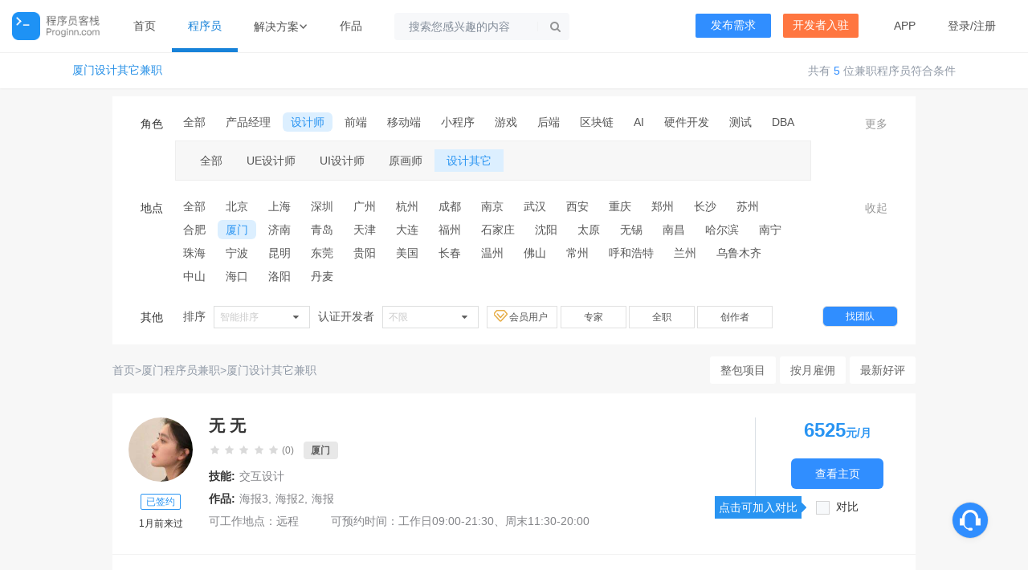

--- FILE ---
content_type: text/html; charset=utf-8
request_url: https://www.proginn.com/cat/xiamen/shejiqita
body_size: 7796
content:
<!DOCTYPE html><html lang="zh-cmn-Hans"><head><meta charset="UTF-8"/><title>厦门设计其它兼职_厦门设计其它接单接私活_厦门设计其它外包-程序员客栈</title><meta http-equiv="X-UA-Compatible" content="IE=edge,chrome=1"/><meta name="baidu-site-verification" content="7IbkIN9Kwp"/><meta http-equiv="Cache-Control" content="no-transform"/><meta http-equiv="Cache-Control" content="no-siteapp"/><link rel="stylesheet" href="https://stacdn.proginn.com/css_v2/m/pub.css?_=4.49.4.7"/><meta name="keywords" content="厦门设计其它,厦门设计其它兼职,厦门设计其它外包"/><meta name="description"
          content="程序员客栈提供厦门优秀设计其它和厦门设计其它外包的云端沟通工作平台，方便厦门设计其它在闲暇时间接私活兼职，为有设计其它外包厦门企业提供优质的设计其它服务！"/><meta name="applicable-device" content="pc,mobile"/><meta
            name="location"
            content="province=福建;city=厦门"
    /><link
            href="https://stacdn.proginn.com/favicon_new.ico"
            mce_href="https://stacdn.proginn.com/favicon.ico"
            rel="bookmark"
            type="image/x-icon"
    /><link
            href="https://stacdn.proginn.com/favicon_new.ico"
            mce_href="https://stacdn.proginn.com/favicon.ico"
            rel="icon"
            type="image/x-icon"
    /><link
            href="https://stacdn.proginn.com/favicon_new.ico"
            mce_href="https://stacdn.proginn.com/favicon.ico"
            rel="shortcut icon"
            type="image/x-icon"
    /><link
            rel="stylesheet"
            href="https://stacdn.proginn.com/css_v2/inn.css?_=4.49.4.7"
    /><base href="https://www.proginn.com"/><script type="text/javascript">
        var baseUrl = "/";
        var jishuinUrl = "https://jishuin.proginn.com";
        var env = "prod";
        var uid = "0";
        var sta_url = "https://stacdn.proginn.com";
        var cdn_version = "4.49.4.7";
        var kaifainUrl = 'https://www.kaifain.com';
        var home_page_type_="";
        var aliyuncategory="";
    </script><script
            type="text/javascript"
            src="https://stacdn.proginn.com/js/jquery.min.js"
    ></script><script type="text/javascript" src="https://stacdn.proginn.com/2022/js/cat.js?version=4.49.4.7"></script><link rel="stylesheet" href="https://stacdn.proginn.com/2022/css/cat.css?_=4.49.4.7"/><script
            type="text/javascript"
            src="https://stacdn.proginn.com/js/inn.js?_=4.49.4.7"
    ></script></head><body class=""><div class="header top-menu" id="top-menu"><div class="menu-container ui inverted menu i_header"><a href="https://www.proginn.com/" class="item logo"></a><a  href="https://www.proginn.com/" id="firstpage"
            class="item page ">首页</a><a  href="https://www.proginn.com/cat/"
            class="item page active">程序员</a><div class="item dropDownArea" style="padding: 0px"><div class="item-more menu"><div class="item item-more"><div class="ui dropdown left top pointing dropdown-more" style="position: relative;"><div><span>解决方案</span><i class="icon_bot"></i></div><div class="menu more-content"><div class="solution"><div class="more-item item re-item"><div class="s_title"><img src="https://stacdn.proginn.com/image/header/new/jiejuefangan2@2x.png" alt=""><span class="cellRightName">招聘用人</span></div><a href="https://www.proginn.com/b/cloud" target="_blank"><div class="cellRightName">云端工作</div><div class="cellRightDesc">自由工作、远程工作</div></a></div><div class="more-item item solution-item"><div class="s_title"><img src="https://stacdn.proginn.com/image/header/new/jiejuefangan1@2x.png" alt=""><span class="cellRightName">项目研发</span></div><a href="https://www.proginn.com/b/p1980" target="_blank"><div class="cellRightName">需求梳理</div><div class="cellRightDesc">规划落地您的想法</div></a><a href="https://www.proginn.com/b/outsource" target="_blank"><div class="cellRightName">整包开发</div><div class="cellRightDesc">一站式软件开发</div></a></div></div></div></div></div></div><a  href="https://www.proginn.com/works" class="item page ">作品</a><!-- 搜索 --><div  class="item top-search" data-widget="top-search"><div class="ui transparent icon input" style="margin-left:0px"><i class="search link icon search_i"></i><span class="ma-line"></span><form action="https://www.proginn.com/search?type=user" method="GET"><input type="text" class="ma-input" autocomplete="off" value="" name="keyword" placeholder="搜索您感兴趣的内容"></form></div></div></div><div class="right menu right_prod"><div class="item item-div" style="padding-right:0;padding-left:0;margin-left:0"><div class="nav-button nav-button-type1"><a href="https://www.proginn.com/type/service">发布需求</a></div></div><div class="item item-div" style="padding-right:0;padding-left:0;margin-left:0"><div class="nav-button nav-button-type2"><a href="https://www.proginn.com/sign/new_v2">开发者入驻</a></div></div><a  href="https://www.proginn.com/index/app" class="item"
                        >APP
            </a><span class="item login"
                                ><a href="" class="ajax_login_btn">登录</a>/<a href="https://www.proginn.com/user/register">注册</a></span></div></div></div><div class="main"><div class="title-box"><h1 class="title-box-h1"><a href="https://www.proginn.com/cat/xiamen/shejiqita" title="厦门设计其它兼职">厦门设计其它兼职</a></h1><p class="result-count">共有 <span>5</span> 位兼职程序员符合条件</p></div><div class="inn-user-filter" style="border: none;border-radius: 10px"><div class="filter-box clearfix J_Filter"><span class="filter-title">角色</span><div class="filter-content"><div class="list clearfix"><a  class=" all-item"
            href="https://www.proginn.com/cat/xiamen">全部</a><a href="https://www.proginn.com/cat/xiamen/chanpin"
             class=""
             track="373filter,role" title="产品经理">产品经理</a><a href="https://www.proginn.com/cat/xiamen/sheji"
             class="on"
             track="373filter,role" title="设计师">设计师</a><a href="https://www.proginn.com/cat/xiamen/qianduan"
             class=""
             track="373filter,role" title="前端">前端</a><a href="https://www.proginn.com/cat/xiamen/yidongduan"
             class=""
             track="373filter,role" title="移动端">移动端</a><a href="https://www.proginn.com/cat/xiamen/xiaochengxu"
             class=""
             track="373filter,role" title="小程序">小程序</a><a href="https://www.proginn.com/cat/xiamen/game"
             class=""
             track="373filter,role" title="游戏">游戏</a><a href="https://www.proginn.com/cat/xiamen/houduan"
             class=""
             track="373filter,role" title="后端">后端</a><a href="https://www.proginn.com/cat/xiamen/blockchains"
             class=""
             track="373filter,role" title="区块链">区块链</a><a href="https://www.proginn.com/cat/xiamen/rengongzhineng"
             class=""
             track="373filter,role" title="AI">AI</a><a href="https://www.proginn.com/cat/xiamen/hardware"
             class=""
             track="373filter,role" title="硬件开发">硬件开发</a><a href="https://www.proginn.com/cat/xiamen/ceshi"
             class=""
             track="373filter,role" title="测试">测试</a><a href="https://www.proginn.com/cat/xiamen/dba"
             class=""
             track="373filter,role" title="DBA">DBA</a><a href="https://www.proginn.com/cat/xiamen/yunwei"
             class=""
             track="373filter,role" title="运维">运维</a><a href="https://www.proginn.com/cat/xiamen/fxqita"
             class=""
             track="373filter,role" title="高端技术职位">高端技术职位</a></div><div class="sub-list clearfix"><a class=""
             href="https://www.proginn.com/cat/xiamen/sheji">全部</a><a href="https://www.proginn.com/cat/xiamen/ue"
               class=""
               track="373filter,role" title="UE设计师">UE设计师</a><a href="https://www.proginn.com/cat/xiamen/ui"
               class=""
               track="373filter,role" title="UI设计师">UI设计师</a><a href="https://www.proginn.com/cat/xiamen/yhs"
               class=""
               track="373filter,role" title="原画师">原画师</a><a href="https://www.proginn.com/cat/xiamen/shejiqita"
               class="on"
               track="373filter,role" title="设计其它">设计其它</a></div></div><span class="filter-more J_FilterMore">更多</span></div><div class="filter-box clearfix J_Filter"><span class="filter-title">地点</span><div class="filter-content"><div class="list clearfix"><a class=" all-item"
           href="https://www.proginn.com/cat/shejiqita">全部</a><a href="https://www.proginn.com/cat/beijing/shejiqita"
             class="" track="373filter,city" title="北京">北京</a><a href="https://www.proginn.com/cat/shanghai/shejiqita"
             class="" track="373filter,city" title="上海">上海</a><a href="https://www.proginn.com/cat/shenzhen/shejiqita"
             class="" track="373filter,city" title="深圳">深圳</a><a href="https://www.proginn.com/cat/guangzhou/shejiqita"
             class="" track="373filter,city" title="广州">广州</a><a href="https://www.proginn.com/cat/hangzhou/shejiqita"
             class="" track="373filter,city" title="杭州">杭州</a><a href="https://www.proginn.com/cat/chengdu/shejiqita"
             class="" track="373filter,city" title="成都">成都</a><a href="https://www.proginn.com/cat/nanjing/shejiqita"
             class="" track="373filter,city" title="南京">南京</a><a href="https://www.proginn.com/cat/wuhan/shejiqita"
             class="" track="373filter,city" title="武汉">武汉</a><a href="https://www.proginn.com/cat/xian/shejiqita"
             class="" track="373filter,city" title="西安">西安</a><a href="https://www.proginn.com/cat/chongqing/shejiqita"
             class="" track="373filter,city" title="重庆">重庆</a><a href="https://www.proginn.com/cat/zhengzhou/shejiqita"
             class="" track="373filter,city" title="郑州">郑州</a><a href="https://www.proginn.com/cat/changsha/shejiqita"
             class="" track="373filter,city" title="长沙">长沙</a><a href="https://www.proginn.com/cat/suzhou/shejiqita"
             class="" track="373filter,city" title="苏州">苏州</a><a href="https://www.proginn.com/cat/hefei/shejiqita"
             class="" track="373filter,city" title="合肥">合肥</a><a href="https://www.proginn.com/cat/xiamen/shejiqita"
             class="on" track="373filter,city" title="厦门">厦门</a><a href="https://www.proginn.com/cat/jinan/shejiqita"
             class="" track="373filter,city" title="济南 ">济南 </a><a href="https://www.proginn.com/cat/qingdao/shejiqita"
             class="" track="373filter,city" title="青岛">青岛</a><a href="https://www.proginn.com/cat/tianjin/shejiqita"
             class="" track="373filter,city" title="天津">天津</a><a href="https://www.proginn.com/cat/dalian/shejiqita"
             class="" track="373filter,city" title="大连">大连</a><a href="https://www.proginn.com/cat/fuzhou/shejiqita"
             class="" track="373filter,city" title="福州">福州</a><a href="https://www.proginn.com/cat/shijiazhuang/shejiqita"
             class="" track="373filter,city" title="石家庄">石家庄</a><a href="https://www.proginn.com/cat/shenyang/shejiqita"
             class="" track="373filter,city" title="沈阳">沈阳</a><a href="https://www.proginn.com/cat/taiyuan/shejiqita"
             class="" track="373filter,city" title="太原">太原</a><a href="https://www.proginn.com/cat/wuxi/shejiqita"
             class="" track="373filter,city" title="无锡">无锡</a><a href="https://www.proginn.com/cat/nanchang/shejiqita"
             class="" track="373filter,city" title="南昌">南昌</a><a href="https://www.proginn.com/cat/haerbin/shejiqita"
             class="" track="373filter,city" title="哈尔滨">哈尔滨</a><a href="https://www.proginn.com/cat/nanning/shejiqita"
             class="" track="373filter,city" title="南宁">南宁</a><a href="https://www.proginn.com/cat/zhuhai/shejiqita"
             class="" track="373filter,city" title="珠海">珠海</a><a href="https://www.proginn.com/cat/ningbo/shejiqita"
             class="" track="373filter,city" title="宁波">宁波</a><a href="https://www.proginn.com/cat/kunming/shejiqita"
             class="" track="373filter,city" title="昆明">昆明</a><a href="https://www.proginn.com/cat/dongguan/shejiqita"
             class="" track="373filter,city" title="东莞">东莞</a><a href="https://www.proginn.com/cat/guiyang/shejiqita"
             class="" track="373filter,city" title="贵阳">贵阳</a><a href="https://www.proginn.com/cat/america/shejiqita"
             class="" track="373filter,city" title="美国">美国</a><a href="https://www.proginn.com/cat/changchun/shejiqita"
             class="" track="373filter,city" title="长春">长春</a><a href="https://www.proginn.com/cat/wenzhou/shejiqita"
             class="" track="373filter,city" title="温州">温州</a><a href="https://www.proginn.com/cat/foshan/shejiqita"
             class="" track="373filter,city" title="佛山">佛山</a><a href="https://www.proginn.com/cat/changzhou/shejiqita"
             class="" track="373filter,city" title="常州">常州</a><a href="https://www.proginn.com/cat/huhehaote/shejiqita"
             class="" track="373filter,city" title="呼和浩特">呼和浩特</a><a href="https://www.proginn.com/cat/lanzhou/shejiqita"
             class="" track="373filter,city" title="兰州">兰州</a><a href="https://www.proginn.com/cat/wulumuqi/shejiqita"
             class="" track="373filter,city" title="乌鲁木齐">乌鲁木齐</a><a href="https://www.proginn.com/cat/zhongshan/shejiqita"
             class="" track="373filter,city" title="中山">中山</a><a href="https://www.proginn.com/cat/haikou/shejiqita"
             class="" track="373filter,city" title="海口">海口</a><a href="https://www.proginn.com/cat/luoyang/shejiqita"
             class="" track="373filter,city" title="洛阳">洛阳</a><a href="https://www.proginn.com/cat/shejiqita"
             class="" track="373filter,city" title="丹麦">丹麦</a></div></div><span class="filter-more J_FilterMore">更多</span></div><div class="filter-box clearfix"><span class="filter-title">其他</span><div class="filter-content" style="width: 900px;"><span style="margin-left: 10px;">排序</span><div class="ui selection dropdown" style="margin-right: 10px;"><input type="hidden" name="filter_sort"><i class="dropdown icon"></i><div class="default text">智能排序</div><div class="menu"><a class="item "
             href="https://www.proginn.com/cat/xiamen/shejiqita">智能排序</a><a class="item "
             href="https://www.proginn.com/cat/xiamen/shejiqita?sort=1" track="373filter,order">评价最多</a><a class="item "
             href="https://www.proginn.com/cat/xiamen/shejiqita?sort=9" track="373filter,order">最新签约</a><a class="item "
             href="https://www.proginn.com/cat/xiamen/shejiqita?sort=6" track="373filter,order">价格最低</a></div></div><span>认证开发者</span><div class="ui selection dropdown" style="margin-right: 10px;"><input type="hidden" name="good_user"><i class="dropdown icon"></i><div class="default text">不限</div><div class="menu"><a class="item active"
           href="https://www.proginn.com/cat/xiamen/shejiqita">不限</a><a class="item "
                 href="https://www.proginn.com/cat/xiamen/shejiqita?verified=8" track="373filter,cert_8">项目经理</a><a class="item "
                 href="https://www.proginn.com/cat/xiamen/shejiqita?verified=9" track="373filter,cert_9">自由工作者</a><a class="item "
                 href="https://www.proginn.com/cat/xiamen/shejiqita?verified=20" track="373filter,cert_20">F2资质认证</a><a class="item "
                 href="https://www.proginn.com/cat/xiamen/shejiqita?verified=21" track="373filter,cert_21">F3资质认证</a></div></div><a class="filter-vip "
       href="https://www.proginn.com/cat/xiamen/shejiqita?person_vip_status=1"><img src="https://stacdn.proginn.com/image/common/vip-icon.png"
           style="height: 15px;width: 17px;vertical-align: middle;margin-bottom: 4px;margin-right: 2px;">会员用户
    </a><a class="filter-zj " href="https://www.proginn.com/cat/xiamen/shejiqita?freework_level_check=1">专家</a><a class="filter-qz  " style="margin-left: 3px;" href="https://www.proginn.com/cat/xiamen/shejiqita?verified=9">全职</a><a style="margin-left: 3px;" class="filter-qz  " href="https://www.proginn.com/cat/xiamen/shejiqita?iscz=1">创作者</a><a class="filter-company" href="https://www.proginn.com/cat/team">找团队</a></div></div></div><div class="crumbs"><div class="crumbs-nav"><a href="/" title="首页">首页</a> &gt;<a href="https://www.proginn.com/cat/xiamen" title="厦门程序员兼职">厦门程序员兼职</a> &gt;<a href="https://www.proginn.com/cat/xiamen/shejiqita" title="厦门设计其它兼职">厦门设计其它兼职</a> </div><div class="crumbs-ctrl"><a href="https://www.proginn.com/b/outsource" title="整包项目"><button>整包项目</button></a><a href="https://www.proginn.com/b/cloud" title="按月雇佣"><button>按月雇佣</button></a><a href="https://www.proginn.com/user/comment" title="最新好评"><button>最新好评</button></a></div></div><div class="main_body" id="main-wrap" style="margin-bottom: 3rem;"><div class="main-bd"><div id="loding_div"></div><div class="ui divided items proginn-user-list" id="widget-user-list" style="min-height: 100px;"><a class="openEmployerTipsBtn" data-type="openEmploryTips" style="display: none"></a><div class="item J_user"><div class="user-avatar ui tiny image" userid="759520"><a href="https://www.proginn.com/wo/759520"
                   style="display: block;margin-bottom: 15px;" title="给生活比个叶"><img src="https://inn.proginn.com/useralbum/759520/avatar7595201656128905.jpg!mediumicon" alt="无无"/><p class="user-name" style="display: none;">给生活比个叶</p></a><a href="http://support.proginn.com/outsource/coder-sign/" target="_blank"><span class="signed-tag dib">已签约</span></a><p style="margin-top: 10px">1月前来过</p></div><div class="user-info fl" style="padding-left: 0;position: relative"><div class="title" style="position:relative;top: 0;width: 100%;display:flex;align-items: center;"><a href="https://www.proginn.com/wo/759520" target="_blank" class="info"
                       userid="759520" title="无无"
                       style="position: relative;max-width: 620px;"><span>无&nbsp;无</span></a></div><div class="description clearfix"><p class="grade clearfix"><span class="J_rating" data-rating="0"></span><span style="margin-right: 10px;">(0)</span><!--href="https://www.proginn.com/cat"--><span class="mate_ajax_link ui compact label" title="厦门"
                              style="clear: both">厦门</span></p><p class="desc-item"><em>技能:</em><span>交互设计</span></p><p class="desc-item"><em>作品:</em><span><a href="/w/1399785"
                                   target="_blank"
                                   title="海报3">海报3</a>,<a href="/w/1399783"
                                   target="_blank"
                                   title="海报2">海报2</a>,<a href="/w/1399782"
                                   target="_blank"
                                   title="海报">海报</a></span></p><div class="work-time" style="overflow: hidden;"><div class="address" style="float:left;margin-right: 40px;"><span style="float: left;">可工作地点：</span><span style="float: left;max-width: 140px;">远程</span></div><div style="float:left;"><span style="float: left;">可预约时间：</span><span style="float: left;width: 310px;">工作日09:00-21:30、周末11:30-20:00</span></div></div></div></div><div class="hire-info fl"><p class="work-price"><span class="price">6525</span>元/月
                    </p><p><a class="hire-btn ui button"
                       href="https://www.proginn.com/wo/759520" rel="nofollow"
                       track="373hire,job,759520"
                       style="box-shadow: 0px 2px 6px 0px rgba(48,142,255,0.30);background: #308eff;border-radius: 6px;color: #ffffff;width: 115px;height: 38px;line-height: 38px;font-weight: 500;padding: 0;"
                       title="立即预约" data-uid="759520">查看主页</a></p><div class="J_CheckContrast" style="position:relative;"><div class="ui checkbox"><input type="checkbox" class="hidden J_GlobalContrast" data-uid="759520"
                               data-avatar="https://inn.proginn.com/useralbum/759520/avatar7595201656128905.jpg!mediumicon" data-company="无"
                               data-title="无" data-price="300"
                               data-rating="0"
                               data-ratingcount="0"><label track="373prog,personal_pk">对比</label></div></div></div></div><div class="item J_user"><div class="user-avatar ui tiny image" userid="1101481"><a href="https://www.proginn.com/wo/1101481"
                   style="display: block;margin-bottom: 15px;" title="橙子"><img src="https://stacdn.proginn.com/image/usericon/1.png" alt="泉州闽新包装平面设计"/><p class="user-name" style="display: none;">橙子</p></a><a href="http://support.proginn.com/outsource/coder-sign/" target="_blank"><span class="signed-tag dib">已签约</span></a><p style="margin-top: 10px"></p></div><div class="user-info fl" style="padding-left: 0;position: relative"><div class="title" style="position:relative;top: 0;width: 100%;display:flex;align-items: center;"><a href="https://www.proginn.com/wo/1101481" target="_blank" class="info"
                       userid="1101481" title="泉州闽新包装平面设计"
                       style="position: relative;max-width: 620px;"><span>泉州闽新包装&nbsp;平面设计</span></a></div><div class="description clearfix"><p class="grade clearfix"><span class="J_rating" data-rating="0"></span><span style="margin-right: 10px;">(0)</span><!--href="https://www.proginn.com/cat"--><span class="mate_ajax_link ui compact label" title="厦门"
                              style="clear: both">厦门</span></p><p class="desc-item"><em>技能:</em><span>Sketch</span></p><p class="desc-item"><em>作品:</em><span><a href="/w/1557091"
                                   target="_blank"
                                   title="民宿改造设计">民宿改造设计</a></span></p><div class="work-time" style="overflow: hidden;"><div class="address" style="float:left;margin-right: 40px;"><span style="float: left;">可工作地点：</span><span style="float: left;max-width: 140px;">远程</span></div><div style="float:left;"></div></div></div></div><div class="hire-info fl"><p class="work-price"><span class="price">6525</span>元/月
                    </p><p><a class="hire-btn ui button"
                       href="https://www.proginn.com/wo/1101481" rel="nofollow"
                       track="373hire,job,1101481"
                       style="box-shadow: 0px 2px 6px 0px rgba(48,142,255,0.30);background: #308eff;border-radius: 6px;color: #ffffff;width: 115px;height: 38px;line-height: 38px;font-weight: 500;padding: 0;"
                       title="立即预约" data-uid="1101481">查看主页</a></p><div class="J_CheckContrast" style="position:relative;"><div class="ui checkbox"><input type="checkbox" class="hidden J_GlobalContrast" data-uid="1101481"
                               data-avatar="https://stacdn.proginn.com/image/usericon/1.png" data-company="泉州闽新包装"
                               data-title="平面设计" data-price="300"
                               data-rating="0"
                               data-ratingcount="0"><label track="373prog,personal_pk">对比</label></div></div></div></div><div class="item J_user"><div class="user-avatar ui tiny image" userid="696839"><a href="https://www.proginn.com/wo/696839"
                   style="display: block;margin-bottom: 15px;" title="💔 南城旧事💔"><img src="https://inn.proginn.com/useralbum/696839/avatar6968391642645036.jpg!mediumicon" alt="UI设计师UI设计师"/><p class="user-name" style="display: none;">💔 南城旧事💔</p></a><p style="margin-top: 10px">1月前来过</p></div><div class="user-info fl" style="padding-left: 0;position: relative"><div class="title" style="position:relative;top: 0;width: 100%;display:flex;align-items: center;"><a href="https://www.proginn.com/wo/696839" target="_blank" class="info"
                       userid="696839" title="UI设计师UI设计师"
                       style="position: relative;max-width: 620px;"><span>UI设计师&nbsp;UI设计师</span></a></div><div class="description clearfix"><p class="grade clearfix"><span class="J_rating" data-rating="0"></span><span style="margin-right: 10px;">(0)</span><!--href="https://www.proginn.com/cat/xiamen"--><span class="mate_ajax_link ui compact label" title="厦门"
                              style="clear: both">厦门</span><span class="mate_ajax_link ui label compact" title="4年"
                              style="clear: both">4年</span></p><p class="desc-item"><em>技能:</em><span>交互设计</span></p><p class="desc-item"><em>作品:</em><span><a href="/wd/1383336"
                                   target="_blank"
                                   title="咖啡奶茶">咖啡奶茶</a>,<a href="/wd/1383306"
                                   target="_blank"
                                   title="播音主持">播音主持</a>,<a href="/w/1383264"
                                   target="_blank"
                                   title="咖啡、红豆奶茶">咖啡、红豆奶茶</a></span></p><div class="work-time" style="overflow: hidden;"><div class="address" style="float:left;margin-right: 40px;"><span style="float: left;">可工作地点：</span><span style="float: left;max-width: 140px;">远程</span></div><div style="float:left;"><span style="float: left;">可工作时间：</span><span style="float: left;width: 310px;">工作日01:00-06:00、周末00:30-01:30</span></div></div></div></div><div class="hire-info fl"><p class="work-price"><span class="price">6525</span>元/月
                    </p><p><a class="hire-btn ui button"
                       href="https://www.proginn.com/wo/696839" rel="nofollow"
                       track="373hire,job,696839"
                       style="box-shadow: 0px 2px 6px 0px rgba(48,142,255,0.30);background: #308eff;border-radius: 6px;color: #ffffff;width: 115px;height: 38px;line-height: 38px;font-weight: 500;padding: 0;"
                       title="立即预约" data-uid="696839">查看主页</a></p><div class="J_CheckContrast" style="position:relative;"><div class="ui checkbox"><input type="checkbox" class="hidden J_GlobalContrast" data-uid="696839"
                               data-avatar="https://inn.proginn.com/useralbum/696839/avatar6968391642645036.jpg!mediumicon" data-company="UI设计师"
                               data-title="UI设计师" data-price="300"
                               data-rating="0"
                               data-ratingcount="0"><label track="373prog,personal_pk">对比</label></div></div></div></div><div class="item J_user"><div class="user-avatar ui tiny image" userid="1120949"><a href="https://www.proginn.com/u/1120949"
                   style="display: block;margin-bottom: 15px;" title="小詹"><img src="https://stacdn.proginn.com/image/usericon/9.png" alt="小詹"/><p class="user-name" style="display: none;">小詹</p></a><p style="margin-top: 10px">1月前来过</p></div><div class="user-info fl" style="padding-left: 0;position: relative"><div class="title" style="position:relative;top: 0;width: 100%;display:flex;align-items: center;"><a href="https://www.proginn.com/u/1120949" target="_blank" class="info"
                       userid="1120949" title="小詹"
                       style="position: relative;max-width: 620px;"><span>小詹&nbsp;</span></a></div><div class="description clearfix"><p class="grade clearfix"><span class="J_rating" data-rating="0"></span><span style="margin-right: 10px;">(0)</span><!--href="https://www.proginn.com/cat"--><span class="mate_ajax_link ui compact label" title="厦门"
                              style="clear: both">厦门</span></p><p class="desc-item"><em>技能:</em><span></span></p><p class="desc-item"></p><div class="work-time" style="overflow: hidden;"><div class="address" style="float:left;margin-right: 40px;"><span style="float: left;">可工作地点：</span><span style="float: left;max-width: 140px;">远程</span></div><div style="float:left;"><span style="float: left;">可工作时间：</span><span style="float: left;width: 310px;">工作日18:00-23:00、周末09:00-22:00</span></div></div></div></div><div class="hire-info fl"><p class="work-price"><span class="price">26100</span>元/月
                    </p><p><a class="hire-btn ui button"
                       href="https://www.proginn.com/u/1120949" rel="nofollow"
                       track="373hire,job,1120949"
                       style="box-shadow: 0px 2px 6px 0px rgba(48,142,255,0.30);background: #308eff;border-radius: 6px;color: #ffffff;width: 115px;height: 38px;line-height: 38px;font-weight: 500;padding: 0;"
                       title="立即预约" data-uid="1120949">查看主页</a></p><div class="J_CheckContrast" style="position:relative;"><div class="ui checkbox"><input type="checkbox" class="hidden J_GlobalContrast" data-uid="1120949"
                               data-avatar="https://stacdn.proginn.com/image/usericon/9.png" data-company="小詹"
                               data-title="" data-price="1200"
                               data-rating="0"
                               data-ratingcount="0"><label track="373prog,personal_pk">对比</label></div></div></div></div><div class="item J_user"><div class="user-avatar ui tiny image" userid="197143"><a href="https://www.proginn.com/u/197143"
                   style="display: block;margin-bottom: 15px;" title="Summer.Lin"><img src="https://inn.proginn.com/useralbum/197143/icon1971431530511159.jpg!mediumicon" alt="Summer.Lin"/><p class="user-name" style="display: none;">Summer.Lin</p></a><p style="margin-top: 10px">1月前来过</p></div><div class="user-info fl" style="padding-left: 0;position: relative"><div class="title" style="position:relative;top: 0;width: 100%;display:flex;align-items: center;"><a href="https://www.proginn.com/u/197143" target="_blank" class="info"
                       userid="197143" title="Summer.Lin"
                       style="position: relative;max-width: 620px;"><span>Summer.Lin&nbsp;</span></a></div><div class="description clearfix"><p class="grade clearfix"><span class="J_rating" data-rating="0"></span><span style="margin-right: 10px;">(0)</span><!--href="https://www.proginn.com/cat/xiamen"--><span class="mate_ajax_link ui compact label" title="厦门"
                              style="clear: both">厦门</span></p><p class="desc-item"><em>技能:</em><span>P.S.</span></p><p class="desc-item"></p><div class="work-time" style="overflow: hidden;"><div class="address" style="float:left;margin-right: 40px;"><span style="float: left;">可工作地点：</span><span style="float: left;max-width: 140px;">远程</span></div><div style="float:left;"></div></div></div></div><div class="hire-info fl"><p><a class="hire-btn ui button"
                       href="https://www.proginn.com/u/197143" rel="nofollow"
                       track="373hire,job,197143"
                       style="box-shadow: 0px 2px 6px 0px rgba(48,142,255,0.30);background: #308eff;border-radius: 6px;color: #ffffff;width: 115px;height: 38px;line-height: 38px;font-weight: 500;padding: 0;"
                       title="立即预约" data-uid="197143">查看主页</a></p><div class="J_CheckContrast" style="position:relative;"><div class="ui checkbox"><input type="checkbox" class="hidden J_GlobalContrast" data-uid="197143"
                               data-avatar="https://inn.proginn.com/useralbum/197143/icon1971431530511159.jpg!mediumicon" data-company="Summer.Lin"
                               data-title="" data-price="0"
                               data-rating="0"
                               data-ratingcount="0"><label track="373prog,personal_pk">对比</label></div></div></div></div></div><p class="cat_page_box"><span>共5位</span><span class="ajax_login_btn">登录查看更多<img width="11px" height="11px" class="more-icon" src="/Public/image/common/more-arrow@2x.png" alt="more"></span></p></div></div></div><div class="friend-links"><div class="links"><a class="logo" href="/"><img src="https://stacdn.proginn.com/image/common/logo_new.png"></a><div class="container"><h5>厦门重点岗位兼职推荐</h5><div class="item"><div class="list"><a href="https://www.proginn.com/cat/xiamen/cpp" target="_blank" title="厦门C++兼职">厦门C++兼职</a><a href="https://www.proginn.com/cat/xiamen/rust" target="_blank" title="厦门Rust兼职">厦门Rust兼职</a><a href="https://www.proginn.com/cat/xiamen/xiaochengxu1" target="_blank" title="厦门小程序兼职">厦门小程序兼职</a><a href="https://www.proginn.com/cat/xiamen/cocos2dx" target="_blank" title="厦门cocos2d-x兼职">厦门cocos2d-x兼职</a><a href="https://www.proginn.com/cat/xiamen/unity3d" target="_blank" title="厦门Unity3D兼职">厦门Unity3D兼职</a><a href="https://www.proginn.com/cat/xiamen/ddba" target="_blank" title="厦门DBA兼职">厦门DBA兼职</a><a href="https://www.proginn.com/cat/xiamen/ywgcs" target="_blank" title="厦门运维兼职">厦门运维兼职</a><a href="https://www.proginn.com/cat/xiamen/csgcs" target="_blank" title="厦门测试兼职">厦门测试兼职</a><a href="https://www.proginn.com/cat/xiamen/go" target="_blank" title="厦门Go兼职">厦门Go兼职</a><a href="https://www.proginn.com/cat/xiamen/ue" target="_blank" title="厦门UE设计师兼职">厦门UE设计师兼职</a><a href="https://www.proginn.com/cat/xiamen/fullstack" target="_blank" title="厦门全栈兼职">厦门全栈兼职</a><a href="https://www.proginn.com/cat/xiamen/creator" target="_blank" title="厦门技术创始人兼职">厦门技术创始人兼职</a><a href="https://www.proginn.com/cat/xiamen/cto" target="_blank" title="厦门CTO兼职">厦门CTO兼职</a><a href="https://www.proginn.com/cat/xiamen/architect" target="_blank" title="厦门架构师兼职">厦门架构师兼职</a><a href="https://www.proginn.com/cat/xiamen/cpjl" target="_blank" title="厦门产品经理兼职">厦门产品经理兼职</a><a href="https://www.proginn.com/cat/xiamen/java" target="_blank" title="厦门Java兼职">厦门Java兼职</a><a href="https://www.proginn.com/cat/xiamen/php" target="_blank" title="厦门PHP兼职">厦门PHP兼职</a><a href="https://www.proginn.com/cat/xiamen/c" target="_blank" title="厦门C兼职">厦门C兼职</a><a href="https://www.proginn.com/cat/xiamen/csharp" target="_blank" title="厦门C#兼职">厦门C#兼职</a><a href="https://www.proginn.com/cat/xiamen/python" target="_blank" title="厦门Python兼职">厦门Python兼职</a><a href="https://www.proginn.com/cat/xiamen/ruby" target="_blank" title="厦门Ruby兼职">厦门Ruby兼职</a><a href="https://www.proginn.com/cat/xiamen/nodejs" target="_blank" title="厦门Node.js兼职">厦门Node.js兼职</a><a href="https://www.proginn.com/cat/xiamen/android" target="_blank" title="厦门Android兼职">厦门Android兼职</a><a href="https://www.proginn.com/cat/xiamen/ios" target="_blank" title="厦门iOS兼职">厦门iOS兼职</a><a href="https://www.proginn.com/cat/xiamen/dqianduan" target="_blank" title="厦门前端兼职">厦门前端兼职</a><a href="https://www.proginn.com/cat/xiamen/ui" target="_blank" title="厦门UI设计师兼职">厦门UI设计师兼职</a><a href="https://www.proginn.com/cat/xiamen/yhs" target="_blank" title="厦门原画师兼职">厦门原画师兼职</a><a href="https://www.proginn.com/cat/xiamen/xmjl" target="_blank" title="厦门项目经理兼职">厦门项目经理兼职</a><a href="https://www.proginn.com/cat/xiamen/harmonyos" target="_blank" title="厦门HarmonyOS兼职">厦门HarmonyOS兼职</a><a href="https://www.proginn.com/cat/xiamen/qukuailian" target="_blank" title="厦门区块链兼职">厦门区块链兼职</a><a href="https://www.proginn.com/cat/xiamen/zhineng" target="_blank" title="厦门人工智能兼职">厦门人工智能兼职</a><a href="https://www.proginn.com/cat/xiamen/yingjian" target="_blank" title="厦门硬件开发兼职">厦门硬件开发兼职</a><a href="https://www.proginn.com/cat/xiamen/ydqt" target="_blank" title="厦门移动其他兼职">厦门移动其他兼职</a></div><span class="more">更多</span></div></div><div class="container"><h5>设计其它兼职高需求城市推荐</h5><div class="item"><div class="list"><a href="https://www.proginn.com/cat/beijing/shejiqita" target="_blank" title="北京设计其它程序员兼职">北京设计其它程序员兼职</a><a href="https://www.proginn.com/cat/shanghai/shejiqita" target="_blank" title="上海设计其它程序员兼职">上海设计其它程序员兼职</a><a href="https://www.proginn.com/cat/shenzhen/shejiqita" target="_blank" title="深圳设计其它程序员兼职">深圳设计其它程序员兼职</a><a href="https://www.proginn.com/cat/guangzhou/shejiqita" target="_blank" title="广州设计其它程序员兼职">广州设计其它程序员兼职</a><a href="https://www.proginn.com/cat/hangzhou/shejiqita" target="_blank" title="杭州设计其它程序员兼职">杭州设计其它程序员兼职</a><a href="https://www.proginn.com/cat/chengdu/shejiqita" target="_blank" title="成都设计其它程序员兼职">成都设计其它程序员兼职</a><a href="https://www.proginn.com/cat/nanjing/shejiqita" target="_blank" title="南京设计其它程序员兼职">南京设计其它程序员兼职</a><a href="https://www.proginn.com/cat/wuhan/shejiqita" target="_blank" title="武汉设计其它程序员兼职">武汉设计其它程序员兼职</a><a href="https://www.proginn.com/cat/xian/shejiqita" target="_blank" title="西安设计其它程序员兼职">西安设计其它程序员兼职</a><a href="https://www.proginn.com/cat/chongqing/shejiqita" target="_blank" title="重庆设计其它程序员兼职">重庆设计其它程序员兼职</a><a href="https://www.proginn.com/cat/zhengzhou/shejiqita" target="_blank" title="郑州设计其它程序员兼职">郑州设计其它程序员兼职</a><a href="https://www.proginn.com/cat/changsha/shejiqita" target="_blank" title="长沙设计其它程序员兼职">长沙设计其它程序员兼职</a><a href="https://www.proginn.com/cat/suzhou/shejiqita" target="_blank" title="苏州设计其它程序员兼职">苏州设计其它程序员兼职</a><a href="https://www.proginn.com/cat/hefei/shejiqita" target="_blank" title="合肥设计其它程序员兼职">合肥设计其它程序员兼职</a><a href="https://www.proginn.com/cat/jinan/shejiqita" target="_blank" title="济南 设计其它程序员兼职">济南 设计其它程序员兼职</a><a href="https://www.proginn.com/cat/qingdao/shejiqita" target="_blank" title="青岛设计其它程序员兼职">青岛设计其它程序员兼职</a><a href="https://www.proginn.com/cat/tianjin/shejiqita" target="_blank" title="天津设计其它程序员兼职">天津设计其它程序员兼职</a><a href="https://www.proginn.com/cat/dalian/shejiqita" target="_blank" title="大连设计其它程序员兼职">大连设计其它程序员兼职</a><a href="https://www.proginn.com/cat/fuzhou/shejiqita" target="_blank" title="福州设计其它程序员兼职">福州设计其它程序员兼职</a><a href="https://www.proginn.com/cat/shijiazhuang/shejiqita" target="_blank" title="石家庄设计其它程序员兼职">石家庄设计其它程序员兼职</a><a href="https://www.proginn.com/cat/shenyang/shejiqita" target="_blank" title="沈阳设计其它程序员兼职">沈阳设计其它程序员兼职</a><a href="https://www.proginn.com/cat/taiyuan/shejiqita" target="_blank" title="太原设计其它程序员兼职">太原设计其它程序员兼职</a><a href="https://www.proginn.com/cat/wuxi/shejiqita" target="_blank" title="无锡设计其它程序员兼职">无锡设计其它程序员兼职</a><a href="https://www.proginn.com/cat/nanchang/shejiqita" target="_blank" title="南昌设计其它程序员兼职">南昌设计其它程序员兼职</a><a href="https://www.proginn.com/cat/haerbin/shejiqita" target="_blank" title="哈尔滨设计其它程序员兼职">哈尔滨设计其它程序员兼职</a><a href="https://www.proginn.com/cat/nanning/shejiqita" target="_blank" title="南宁设计其它程序员兼职">南宁设计其它程序员兼职</a><a href="https://www.proginn.com/cat/zhuhai/shejiqita" target="_blank" title="珠海设计其它程序员兼职">珠海设计其它程序员兼职</a><a href="https://www.proginn.com/cat/ningbo/shejiqita" target="_blank" title="宁波设计其它程序员兼职">宁波设计其它程序员兼职</a><a href="https://www.proginn.com/cat/kunming/shejiqita" target="_blank" title="昆明设计其它程序员兼职">昆明设计其它程序员兼职</a><a href="https://www.proginn.com/cat/dongguan/shejiqita" target="_blank" title="东莞设计其它程序员兼职">东莞设计其它程序员兼职</a><a href="https://www.proginn.com/cat/guiyang/shejiqita" target="_blank" title="贵阳设计其它程序员兼职">贵阳设计其它程序员兼职</a><a href="https://www.proginn.com/cat/america/shejiqita" target="_blank" title="美国设计其它程序员兼职">美国设计其它程序员兼职</a><a href="https://www.proginn.com/cat/changchun/shejiqita" target="_blank" title="长春设计其它程序员兼职">长春设计其它程序员兼职</a><a href="https://www.proginn.com/cat/wenzhou/shejiqita" target="_blank" title="温州设计其它程序员兼职">温州设计其它程序员兼职</a><a href="https://www.proginn.com/cat/foshan/shejiqita" target="_blank" title="佛山设计其它程序员兼职">佛山设计其它程序员兼职</a><a href="https://www.proginn.com/cat/changzhou/shejiqita" target="_blank" title="常州设计其它程序员兼职">常州设计其它程序员兼职</a><a href="https://www.proginn.com/cat/huhehaote/shejiqita" target="_blank" title="呼和浩特设计其它程序员兼职">呼和浩特设计其它程序员兼职</a><a href="https://www.proginn.com/cat/lanzhou/shejiqita" target="_blank" title="兰州设计其它程序员兼职">兰州设计其它程序员兼职</a><a href="https://www.proginn.com/cat/wulumuqi/shejiqita" target="_blank" title="乌鲁木齐设计其它程序员兼职">乌鲁木齐设计其它程序员兼职</a><a href="https://www.proginn.com/cat/zhongshan/shejiqita" target="_blank" title="中山设计其它程序员兼职">中山设计其它程序员兼职</a><a href="https://www.proginn.com/cat/haikou/shejiqita" target="_blank" title="海口设计其它程序员兼职">海口设计其它程序员兼职</a><a href="https://www.proginn.com/cat/luoyang/shejiqita" target="_blank" title="洛阳设计其它程序员兼职">洛阳设计其它程序员兼职</a></div><span class="more">更多</span></div></div></div></div><div class="ui menu secondary footer" id="footer"><div class="footer-container"><a target="_blank" class="item" href="https://www.qinglite.cn/u/393664364bbad2929" rel="nofollow">
            动态公告
        </a><a class="item" href="https://www.proginn.com/index/app" rel="nofollow">
            APP下载
        </a><a
            target="_blank"    class="item"
                href="https://www.qinglite.cn/collection/11296486d04ebf457"
                rel="nofollow"
        >
            帮助
        </a><a class="item" href="https://www.proginn.com/about" rel="nofollow">
            关于我们
        </a><a class="item" href="https://inn.proginn.com/sites/index.html">
            合作伙伴
        </a><a class="item" href="https://www.qinglite.cn/pedia/393664364bbad2929" target="_blank" rel="nofollow">
            意见反馈
        </a><span style="color: rgb(204, 204, 204);" class="ui item"
        >&copy; 程序员客栈
          <a href="https://www.proginn.com" title="远程工作">远程工作</a></span
        ><div style="float: right;"><p><a
                        class="ui item fr icp"
                        href="https://beian.miit.gov.cn/"
                        target="_blank"
                        rel="external nofollow noopener noreferrer"
                >浙ICP备15029175号-3</a
                ></p><p><a
                        target="_blank"
                        class="ui item fr icp"
                        style="margin-top: 0px; padding: 0px;"
                        href="http://www.beian.gov.cn/portal/registerSystemInfo?recordcode=33011002011566"
                        rel="nofollow"
                ><img
                            width="20"
                            height="20"
                            style="float: left;"
                            src="https://stacdn.proginn.com/image/common/badge.png"
                    /><span
                            style="
                  float: left;
                  height: 20px;
                  line-height: 20px;
                  margin: 0px 0px 0px 5px;
                "
                    >浙公网安备 33011002011566号</span
                    ></a></p></div></div></div><div id="footer_dimmer"><div class="ui inverted page dimmer"><div class="content"><div class="center"><h3 class="ui icon header" id="customized_footer_dimmer_info"><i class="green checkmark icon"></i></h3><p style="color: rgb(102, 102, 102);">点击空白处退出提示</p></div></div></div></div><div class="fixbottomright_ai"><div class="show_btn_new"><img src="https://inn.proginn.com/image/3.png" alt=""><div class="scrollsidebar_ai"><div class="side_content_ai"><div class="bg-primary"></div><div class="content_ai"><div class="top"><img src="https://stacdn.proginn.com/favicon_new.ico" alt="" class="logo"><p class="title_ai">您好 👋</p><p class="title_ai">我们能提供什么帮助？</p></div><a href="https://www.qinglite.cn/app/ai/chat/QAI393664364bbad2929#/" target="_blank" class="btn-large"><p class="title_ai">向我们发送消息</p><p class="desc">常见问题、使用帮助、人工咨询等</p><img src="https://inn.proginn.com/image/4.png" alt="" class="icon"></a><div class="btns"><a href="https://www.qinglite.cn/search?keywords=程序员客栈" target="_blank">智能搜索</a><a class="phone">手机访问
                            <div class="qrcode"><img src="https://inn.proginn.com/image/qs.png" alt=""><p>使用微信扫一扫</p></div></a></div></div></div></div></div></div></body></html>

--- FILE ---
content_type: text/css
request_url: https://stacdn.proginn.com/2022/css/cat.css?_=4.49.4.7
body_size: 4265
content:
#main-wrap .users-tips {    padding: 15px 0 20px;    text-align: center;    background: #fff}#main-wrap .users-tips li:not(:last-child) {    margin-bottom: 20px}#main-wrap .users-tips a {    height: 30px;    line-height: 30px;    padding: 0 15px;    margin: 0 10px;    background: #308eff;    color: #fff}#main-wrap .users-tips a.developers {    color: #308eff;    border: 1px solid #308eff;    background: #fff}#main-wrap .users-tips .count {    font-size: 24px;    color: #515151}#main-wrap .main-hd {    margin-bottom: 0;    padding: 20px 0;    border: 1px solid #f1f2f4;    line-height: 1;    background: #fff;    box-shadow: 2px 2px 5px #d9d9d9}#main-wrap .main-hd .checkbox.verified.checked label:after {    color: #fff;    background: #2994f2;    font-size: 12px}#main-wrap .main-hd .ping-link {    font-size: 14px;    margin-right: 55px}#main-wrap .main-hd .ping-link.safari {    line-height: 65px}#main-wrap .main-bd {    margin-top: 0;    border-radius: 0}#footer {    margin-top: 0}.proginn-user-list {    margin-top: 0!important}.proginn-user-list .user-avatar {    position: relative;    text-align: center}.proginn-user-list .user-avatar a {    color: #333}.proginn-user-list .user-avatar .verify-badge {    position: absolute;    right: 0;    top: 60px;    line-height: 1;    padding: 2px 4px;    border-radius: 9px;    background-color: #258fe7;    text-align: center;    color: #fff;    font-size: 12px}.proginn-user-list .user-avatar .inn-badge {    top: 60px;    padding: 3px 6px;    border: 2px solid #fff}.proginn-user-list .user-avatar .user-name {    margin: 10px 0;    word-wrap: break-word;    word-break: break-all;    font-size: 14px;    text-align: center}.proginn-user-list .user-avatar .signed-tag {    width: 50px;    height: 20px;    line-height: 18px;    border-radius: 2px;    text-align: center;    border: 1px solid #2994f2;    color: #2994f2;    font-size: 12px}.proginn-user-list .user-info .title {    position: absolute;    top: 25px;    overflow: hidden;    line-height: 1}.proginn-user-list .user-info .info {    float: left;    color: #333;    font-size: 0}.proginn-user-list .user-info .info:hover {    color: #2994f2}.proginn-user-list .user-info .info span {    display: inline-block;    padding-right: 3px;    max-width: 620px;    text-overflow: ellipsis;    white-space: nowrap;    overflow: hidden;    font-size: 20px}.proginn-user-list .user-info .ui.label {    padding: .4em .8em;    margin-right: 10px}.proginn-user-list .user-info .work-year {    float: left;    font-size: 20px}.proginn-user-list .user-info .grade {    color: #848484;    font-size: 12px}.proginn-user-list .user-info .desc-item {    overflow: hidden;    white-space: nowrap;    text-overflow: ellipsis;    margin-bottom: 10px}.proginn-user-list .user-info .desc-item em {    font-style: normal;    font-weight: 700;    font-size: 14px;    margin-right: 5px}.proginn-user-list .user-info .desc-item a:first-child {    color: #333;    margin-left: 0px}.proginn-user-list .user-info .desc-item a {    color: #333;    margin-left: 5px}.proginn-user-list .user-info .desc-item a:hover {    color: #258fe6}.proginn-user-list .user-info .work-time .address {    margin-right: 50px}.proginn-search .proginn-user-list .item {    box-shadow: none!important}#main-wrap .ui.main-hd {    position: relative;    box-shadow: none}#widget-user-list.proginn-user-list .item {    position: relative;    min-height: inherit;    padding: 30px 20px!important;    background-color: #fff;    margin-bottom: 15px;    border: none;    border-radius: 10px}#widget-user-list.proginn-user-list .item .user-info .description {    margin-top: 10px}#main-wrap .main-bd {    padding: 0}#widget-user-list .item {    min-height: 216px;    padding-top: 30px}#widget-user-list .user-avatar img {    width: 80px;    height: 80px;    border-radius: 100%}#widget-user-list .user-info {    width: 680px;    margin-left: 20px;    padding-right: 20px}#widget-user-list .user-info .nickname {    color: #232323;    font-size: 20px}#widget-user-list .user-info .signed-tag {    width: 50px;    height: 20px;    margin: 0 15px;    line-height: 18px;    border-radius: 2px;    text-align: center;    border: 1px solid #2994f2;    color: #2994f2;    font-size: 12px}#widget-user-list .user-info .description {    margin-top: 15px;    font-size: 14px}#widget-user-list .user-info .description .introduction {    color: #848484}#widget-user-list .user-info .description .person-details {    margin-top: 18px;    line-height: 1.5;    color: #232323;    word-wrap: break-word;    word-break: break-all}#widget-user-list .user-info .description .work-time {    margin-top: 18px;    color: #848589}#widget-user-list .hire-info {    min-height: 115px;    padding-left: 44px;    border-left: 1px solid #dadfe5;    height: 100%;    text-align: center}#widget-user-list .hire-info p {    width: 104px;    font-size: 13px;    color: #848589}#widget-user-list .hire-info p.work-price {    margin-bottom: 20px;    font-size: 14px;    color: #2994f2}#widget-user-list .hire-info p.work-price .price {    font-size: 24px}#widget-user-list .hire-info .work-place {    margin-bottom: 13px;    line-height: 1.5}#widget-user-list .hire-info .hire-count,.inn-user-filter {    margin-bottom: 15px}#widget-user-list .hire-info .hire-btn {    background: #308eff;    color: #fff;    width: 100px;    height: 35px}#widget-user-list .hire-info .hire-btn.gray {    background: #E0E1E2;    margin-right: 0;    font-size: .9rem}.inn-user-filter {    padding: 20px;    border: 1px solid #f1f1f1;    background-color: #fff}.inn-user-filter .filter-box {    position: relative;    margin-bottom: 10px}.inn-user-filter .filter-box a,.inn-user-filter .filter-more,.inn-user-filter .filter-title {    padding: 7px 15px;    line-height: 1}.inn-user-filter .filter-title {    float: left}.inn-user-filter .filter-content {    position: relative;    float: left;    width: 880px;    color: #555;    border-bottom: 1px dotted #eee;    padding-bottom: 10px}.inn-user-filter .filter-content .list {    overflow: hidden;    height: 30px;    width: 90%}.inn-user-filter .filter-content .list.open {    height: auto}.inn-user-filter .filter-content .list a {    margin-bottom: 5px}.inn-user-filter .filter-content .sub-list {    border: 1px solid #eee;    background-color: #f7f7f7;    padding: 10px 15px;    margin-top: 5px;    width: 90%}.inn-user-filter .filter-content a {    float: left;    color: #555}.inn-user-filter .filter-content a:hover {    color: #2994f2}.inn-user-filter .filter-content a.on {    background-color: #dcefff;    color: #2994f2}.inn-user-filter .filter-content .ui.selection.dropdown {    min-width: 120px;    padding: 7px;    margin-left: 10px;    margin-right: 15px;    font-size: 12px}.inn-user-filter .filter-content .ui.selection.dropdown .menu>.item {    display: block;    width: 100%;    font-size: 12px}.inn-user-filter .filter-more {    position: absolute;    top: 0;    right: 0;    color: #999;    cursor: pointer}.users-action {    padding: 30px 0;    box-shadow: 0 1px 2px rgba(0,0,0,.1);    background: url(../../image/common/wave_bg.png) center bottom no-repeat #fff}.users-action .count {    margin-bottom: 10px;    line-height: 1;    text-align: center;    font-size: 24px;    font-weight: 700}.users-action .desc {    margin-bottom: 15px;    text-align: center;    color: #666}.users-action .group {    text-align: center}.users-action .group .txt {    margin: 0 75px;    color: #666}.users-action .group .btn {    position: relative;    display: inline-block;    width: 200px;    height: 45px;    line-height: 45px;    border-radius: 3px;    text-align: center;    font-size: 14px}.users-action .group .btn::after {    content: '';    position: absolute;    top: 18px;    right: 10px;    display: inline-block;    width: 0;    height: 0;    border: 5px solid #fff}.users-action .group .btn.blue {    background-color: #1094ee;    color: #fff}.users-action .group .btn.blue::after {    border-color: transparent transparent transparent #fff}.users-action .group .btn.blue-light {    border: 1px solid #1094ee;    color: #1094ee}.users-action .group .btn.blue-light::after {    right: 20px;    border-color: transparent transparent transparent #1094ee}.new-comment {    margin-left: 10px;    padding: 6px 16px;    border-radius: 13px;    background-color: #308eff;    font-size: 14px;    color: #fff;    cursor: pointer}.new-comment:hover {    background-color: #078af6;    color: #fff}.programming-monkey-list .home-container {    width: 1000px;    margin: 0 auto}.programming-monkey-list .monkey-element {    width: 233px;    height: 250px;    display: block;    color: #333;    float: left;    box-sizing: border-box;    border: 1px solid #ececec;    padding: 20px 0;    text-align: center;    background-color: #fff;    margin: 0 14px 14px 0}.programming-monkey-list .monkey-element .head-pic {    width: 88px;    display: inline-block}.programming-monkey-list .monkey-element .head-pic img {    width: 88px;    height: 88px;    border-radius: 88px;    display: block}.programming-monkey-list .monkey-element .title {    color: #010101;    font-size: 20px;    margin: 0 auto;    line-height: 2.2;    font-family: 'microsoft yahei',sans-serif;    width: 220px;    overflow: hidden;    text-overflow: ellipsis;    white-space: nowrap}.programming-monkey-list .monkey-element .desc {    color: #4b4b4b;    font-size: 14px}.programming-monkey-list .monkey-element .rating {    margin-bottom: 1em;    font-size: 12px}.programming-monkey-list .monkey-element .rating i {    margin: 0}.programming-monkey-list .monkey-element .price {    display: inline-block;    background-color: #308eff;    color: #fff;    height: 23px;    line-height: 23px;    border-radius: 23px;    padding: 0 8px}.programming-monkey-list .monkey-element:hover {    box-shadow: 0 1px 1px rgba(0,0,0,.1);    color: #333}.programming-monkey-list.cases h3 {    font-size: 22px;    color: #6a6e75;    text-align: center}.programming-monkey-list.cases .more {    display: block;    font-size: 12px;    color: #a2a2a2;    text-align: center}.programming-monkey-list.cases .more .icon {    margin: 0;    width: 1em}.inn-user-comment .user-comment-list .user-info .tags,.inn-user-comment .user-comment-list .user-info .title,.inn-user-comment .user-comment-top {    margin-bottom: 10px}.programming-monkey-list.cases .projects {    margin-top: 25px;    margin-right: -30px}.inn-user-comment .page-wrap {    margin-top: 20px}.inn-user-comment .user-comment-top {    position: relative;    margin-top: 40px}.inn-user-comment .user-comment-top a {    display: inline-block;    padding: 6px 16px;    border-radius: 13px;    background-color: #308eff;    font-size: 14px;    color: #fff;    cursor: pointer}.inn-user-comment .user-comment-top a:hover {    background-color: #078af6;    color: #fff}.inn-user-comment .user-comment-top a.busy {    background-color: #e0e0e0}.inn-user-comment .user-comment-list {    font-size: 14px}.inn-user-comment .user-comment-list .item {    overflow: hidden;    padding: 20px;    background-color: #fff;    box-shadow: 0 1px 1px rgba(0,0,0,.1)}.inn-user-comment .user-comment-list .item:not(:last-child) {    border-bottom: 1px solid #eee}.inn-user-comment .user-comment-list .user-avatar {    float: left;    margin-right: 20px}.inn-user-comment .user-comment-list .user-avatar img {    width: 80px;    height: 80px;    border-radius: 100%}.inn-user-comment .user-comment-list .user-info {    float: left;    margin-right: 20px;    width: 300px}.inn-user-comment .user-comment-list .user-info .title a {    font-size: 20px;    color: #333}.inn-user-comment .user-comment-list .user-info .title .time {    margin-left: 10px;    font-size: 14px;    color: #999}.inn-user-comment .user-comment-list .user-info .tags span {    display: inline-block;    margin-right: 5px;    padding: 5px 8px;    border-radius: 2px;    background-color: #f1f1f1;    font-size: 12px}.inn-user-comment .user-comment-list .user-info .comment {    line-height: 20px;    color: #333}.inn-user-comment .user-comment-list .hire-user {    overflow: hidden;    float: right;    width: 520px;    padding: 20px 0 20px 20px;    border-radius: 4px;    border: 1px solid #eee;    border-left: 4px solid #078af6}.inn-user-comment .user-comment-list .hire-user-avatar {    float: left;    margin-right: 10px}.inn-user-comment .user-comment-list .hire-user-avatar img {    width: 50px;    height: 50px;    border-radius: 100%}.inn-user-comment .user-comment-list .hire-user-info .title {    overflow: hidden;    margin-bottom: 10px}.inn-user-comment .user-comment-list .hire-user-info .title .name {    font-size: 20px;    color: #333}.inn-user-comment .user-comment-list .hire-user-info .title .price {    position: relative;    top: -2px;    display: inline-block;    margin-left: 10px;    padding: 2px 10px;    border-radius: 13px;    background-color: #308eff;    color: #fff}.inn-user-comment .user-comment-list .hire-user-info .desc {    overflow: hidden;    height: 22px}.inn-user-comment .user-comment-list .hire-user-info .desc .company {    float: left;    overflow: hidden;    white-space: nowrap;    text-overflow: ellipsis;    max-width: 340px;    font-size: 16px}.inn-user-comment .user-comment-list .hire-user-info .desc .checkbox {    float: right;    top: 2px;    right: 30px}.inn-user-comment .user-comment-list .hire-user-info .hire-btn {    display: inline-block;    float: right;    min-width: 80px;    height: 26px;    padding: 0 10px;    background-color: #308eff;    margin-right: 20px;    line-height: 26px;    text-align: center;    color: #fff}.inn-user-comment .user-comment-list .hire-user-info .hire-btn:hover {    background-color: #078af6}.inn-user-comment .user-comment-list .hire-user-info .hire-btn.off {    pointer-events: none;    background-color: #f1f1f1;    color: #666}.user-vip-icon {    width: 20px !important;    height: 20px !important;    left: 58px;    top: 62px;    position: absolute;}.title-box {    display: flex;    justify-content: space-between;    align-items: center;    width: 1000px;    height: 54px;    padding: 0 20px;    background: white;    margin-bottom: 10px;    border-radius: 10px;}.title-box-h1 {    margin: 0;    font-size: 14px;    font-family: PingFangSC-Medium;    font-weight: 500;    color: #19222E;}.result-count {    color: #919AA7;    font-size: 14px;}.result-count span {    color: #308EFF;}.crumbs {    display: flex;    justify-content: space-between;    align-items: center;    margin-bottom: 12px;}.crumbs-nav {    display: flex;    align-items: center;    color: #919AA7;}.crumbs-nav a {    color: #919AA7;}.crumbs-nav img {    width: 6px;    height: auto;    margin: 0 2px;}.crumbs-ctrl {}.crumbs-ctrl button {    width: 100px;    height: 38px;    background: white;    border-radius: 3px;    border: none;    color: #666;    margin-left: 5px;}.filter-vip{    color: #DDAF5A;    font-size: 12px !important;    float: none !important;    border:1px solid #e1e1e1 !important;    padding: 6px 8px !important;    margin-right: 4px !important;}.filter-vip.active {    background: #fff9e9 !important;    border: 1px solid #ffe398 !important;}.filter-zj {    color: #222;    font-size: 12px;    float: none !important;    padding: 0;    border:1px solid #e1e1e1;    padding: 6px 28px !important;}.filter-zj img {    width: 24px;    height: 14px;    margin-bottom: -1.5px;    /* margin-right: 1px; */}.filter-zj.active {    background: #fff9e9;    border: 1px solid #ffe398;}.filter-qz {    color: #222;    font-size: 12px;    float: none !important;    padding: 0;    border:1px solid #e1e1e1;    padding: 6px 28px !important;}.filter-qz.active {    background: rgba(48,142,255,0.08);    border: 1px solid rgba(48,142,255,0.25);}.filter-vip:hover, .filter-qz:hover, .filter-zj:hover {    color: inherit !important;}.filter-company{    font-size: 12px;    border:1px solid #e1e1e1;    padding: 6px 28px !important;    float: right !important;    background: #308eff;    border-radius: 6px;    color: white !important;}.user-vip-icon {    width: 20px !important;    height: 20px !important;    left: 58px;    top: 62px;    position: absolute}body .main {    padding-top: 20px;}body .title-box {    position: fixed;    z-index: 100;    top: 65px;    left: 50%;    margin: 0px auto;    margin-left: -550px;    padding: 0;    width: 100%;    max-width: 1100px;    height: 45px;    background-color: transparent;}body .title-box::before {    content: "";    position: fixed;    z-index: 99;    top: 65px;    left: 0;    width: 100%;    width: 100vw;    height: 45px;    background: white;    box-shadow: 0 1px 2px 0 rgba(0, 0, 0, 0.05);}body .title-box .title-box-h1, body .title-box .result-count {    position: relative;    z-index: 100;}body .inn-user-filter {    border-radius: 0 !important;}body .inn-user-filter .filter-box:last-child {    margin-bottom: 0;}body .inn-user-filter .filter-box:last-child .filter-content {    padding-bottom: 0;}body .inn-user-filter .filter-content {    border-bottom: none;}body .inn-user-filter .filter-content .list a {    border-radius: 6px;    transition: 0.2s ease-in;    padding: 5px 10px;    margin-right: 5px;}body .inn-user-filter .filter-content .list a:hover {    background-color: #dcefff;    color: #2994f2;}body #widget-user-list.proginn-user-list .item {    position: inherit;    margin-bottom: 0;    border-radius: 0;    border-bottom: 1px solid rgba(0, 0, 0, 0.05);    transition: 0.2s ease-in;}body #widget-user-list.proginn-user-list .item:hover {    transform: scale(1.01);    box-shadow: 0 0px 5px 0 rgba(0, 0, 0, 0.05);}body .proginn-user-list .user-info .info {    font-weight: bold;}body .proginn-user-list .user-info .desc-item span {    color: #848589;}body .proginn-user-list .user-info .desc-item a {    color: #848589;}body .proginn-user-list .user-info .desc-item a:first-child {    color: #848589;}body .proginn-user-list .user-info .desc-item a:hover {    color: #2994f2 !important;    text-decoration: underline;}body #widget-user-list .user-info .description .work-time {    margin-top: 0;}body #widget-user-list .hire-info p {    width: inherit;}body #widget-user-list .hire-info p.work-price {    font-weight: bold;}body #widget-user-list .hire-info .hire-btn {    margin: 0;    box-shadow: none !important;    transition: 0.2s ease-in;}body .crumbs-ctrl button {    height: inherit;    width: inherit;    padding: 8px 13px;    transition: 0.2s ease-in;}body .crumbs-ctrl button:hover {    background-color: #2994f2 !important;    color: white !important;}.cat_page_box{    display: flex;}.cat_page_box .ajax_login_btn{    color:#308eff;    font-weight: 600;    display: flex;    margin-left: 20px;    align-items: center;}